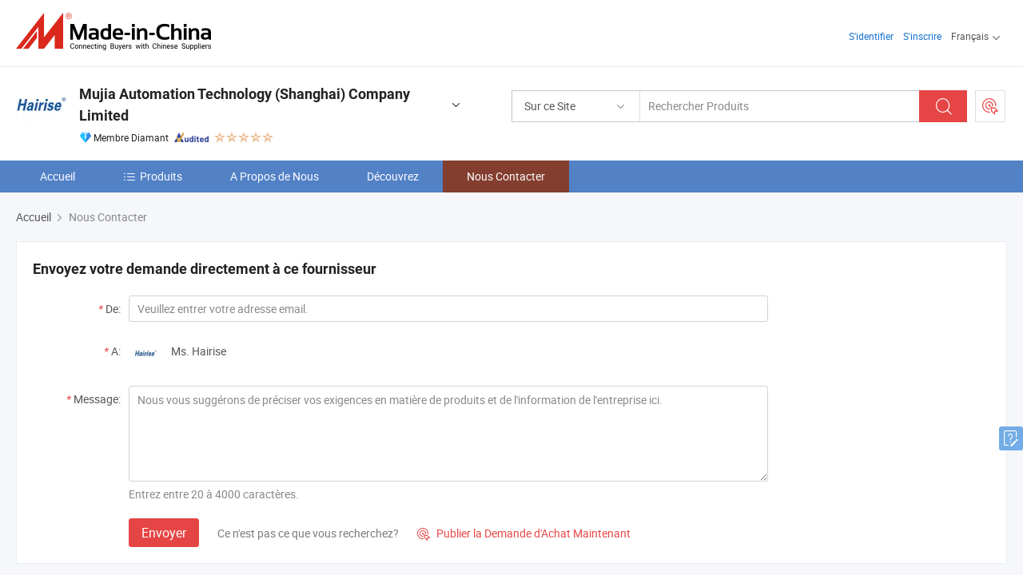

--- FILE ---
content_type: text/html;charset=UTF-8
request_url: https://fr.made-in-china.com/co_mujiacn/contact_info.html
body_size: 13418
content:
<!DOCTYPE html>
<html lang="fr">
<head>
            <title>Mujia Automation Technology (Shanghai) Company Limited - Coordonnées</title>
        <meta content="text/html; charset=utf-8" http-equiv="Content-Type"/>
    <link rel="dns-prefetch" href="//www.micstatic.com">
    <link rel="dns-prefetch" href="//image.made-in-china.com">
    <link rel="preconnect" href="//www.micstatic.com">
    <link rel="preconnect" href="//image.made-in-china.com">
    <link rel="dns-prefetch" href="//www.made-in-china.com">
    <link rel="preconnect" href="//www.made-in-china.com">
    <link rel="dns-prefetch" href="//pylon.micstatic.com">
    <link rel="dns-prefetch" href="//expo.made-in-china.com">
    <link rel="dns-prefetch" href="//world.made-in-china.com">
    <link rel="dns-prefetch" href="//pic.made-in-china.com">
    <link rel="dns-prefetch" href="//fa.made-in-china.com">
    <meta name="viewport" content="initial-scale=1.0,user-scalable=no,maximum-scale=1,width=device-width">
    <meta name="format-detection" content="telephone=no">
            <meta name="Keywords" content="Mujia Automation Technology (Shanghai) Company Limited, coordonnées, fabricant chinois, fournisseur chinois, exportateur chinois"/>
            <meta name="Description"
              content="Coordonnées de Mujia Automation Technology (Shanghai) Company Limited, fabricant et exportateur chinois de Systèmes de convoyeurs à chaînes à lattes modulaires, Modular Belt Slat Top Chains Conveyor Systems, Modular Belt, Top Chain, Stainless Steel Mesh Belt, Stainless Steel Chain."/>
            <meta http-equiv="X-UA-Compatible" content="IE=Edge, chrome=1"/>
    <meta name="renderer" content="webkit"/>
            <link rel="canonical" href="https://fr.made-in-china.com/co_mujiacn/contact_info.html"/>
    <link type="text/css" rel="stylesheet" href="https://www.micstatic.com/athena/2017/css/global/global_402fc220.css" />
    	<link rel="stylesheet" type="text/css" href="https://www.micstatic.com/athena/2017/css/pages/contact/contact_8936c731.css" media="all"/>
			<style>
		.sr-comProfile-infos .infos-tip .tip-links .link-item .J-view-report{
			width: 112px;
			display: inline-block;
		}
	</style>
<!-- Polyfill Code Begin --><script chaset="utf-8" type="text/javascript" src="https://www.micstatic.com/polyfill/polyfill-simplify_eb12d58d.js"></script><!-- Polyfill Code End --></head>
    <body class="theme-11 J-ATF" probe-clarity="false" >
        <div style="position:absolute;top:0;left:0;width:1px;height:1px;overflow:hidden">
        </div>
        <input type="hidden" value="contactDetails">
        <input type="hidden" id="loginUserName" value="mujiacn"/>
<div class="pad-header-mark J-header-mark"></div>
<div class="m-header m-search-gray pad-header">
    <div class="grid">
        <div class="m-header-row">
            <div class="m-logo-wrap">
    <a href="//fr.made-in-china.com/" title='Made in China' class="m-logo"></a>
</div>
            <div class="m-header-menu pad-header-menu J-menu-wrap">
                <div class="pad-header-menu-top J-menu-close">
                    <i class="ob-icon icon-delete"></i>Menu
                </div>
<input type="hidden" class="J-top-userType" value="">
<div class="fl pad-header-menu-item pad-header-loginInfo J-top-loginInfo J-tab-trigger">
    <div class="pad-header-unlogin J-top-unlogin">
        <div class="m-header-menu-item">
            <a fun-login rel="nofollow" href="//login.made-in-china.com/sign-in/?switchLan=0" ads-data="t:51,c:1,a:2" class="m-header-menu-title link-blue pad-header-sign-btn J-top-signIn "> S'identifier</a>
        </div>
                <div class="m-header-menu-item">
            <a fun-join rel="nofollow" href="//login.made-in-china.com/join/?sourceType=mlan_fr" ads-data="t:51,c:1,a:1" class="m-header-menu-title link-blue pad-header-join-btn">S'inscrire</a>
        </div>
    </div>
    <div class="m-header-menu-item m-header-select pad-header-logged J-top-logged" style="display:none">
        <a rel="nofollow" href="//membercenter.made-in-china.com/member/main/" class="m-header-menu-title m-header-select-title link-blue pad-hide"><span class="J-top-username "></span> <em class="num J-messageTotal"></em></a>
        <span class="m-header-menu-title m-header-select-title pc-hide pad-show pad-acount-txt"> My Account<i class="ob-icon icon-down"></i><em class="num J-messageTotal"></em></span>
        <ul class="m-header-option-list J-userFeature ">
            <li class="m-header-option m-header-option-with-num pc-hide pad-show pad-acount-link">
                <a rel="nofollow" href="//membercenter.made-in-china.com/member/main/" class="link-blue"><span class="J-top-username "></span></a>
            </li>
            <li class="m-header-option-gap pc-hide pad-show"></li>
            <li class="m-header-option m-header-option-with-num J-top-inquiry">
                <a rel="nofollow" href="//membercenter.made-in-china.com/message/index.html#inbox" ads-data="st:101" data-unRead="//membercenter.made-in-china.com/message/index.html#inbox..filterType=1"> New Message(s) <em class="num J-num">0</em></a>
            </li>
            <li class="m-header-option m-header-option-with-num J-supplier J-top-rfq" style="display:none">
                <a rel="nofollow" href="//membercenter.made-in-china.com/quotationmanage.do?xcase=receivedRfq"> Unquoted Sourcing Request(s) <em class="num J-num">0</em></a>
            </li>
            <li class="m-header-option m-header-option-with-num J-buyer J-top-rfq" style="display:none">
                <a rel="nofollow" href="//purchase.made-in-china.com/rfq/quotationCompare" ads-data="st:99" data-unRead="//purchase.made-in-china.com/rfq/quotationCompare?buyerReadFlag=0"> New Quote(s) of Sourcing Request <em class="num J-num">0</em></a>
            </li>
                            <li class="m-header-option J-supplier" style="display:none">
                    <a rel="nofollow" href="//membercenter.made-in-china.com/product.do?xcase=list"> Manage Products </a>
                </li>
                <li class="m-header-option J-supplier J-top-editor" style="display:none">
                    <a rel="nofollow" href="//editor.made-in-china.com/"> Edit My Showroom </a>
                </li>
                        <li class="m-header-option-gap"></li>
            <li class="m-header-option">
                <a fun-exit rel="nofollow" href="https://login.made-in-china.com/logon.do?xcase=doLogout" class="J-top-signOut"> Sign Out </a>
            </li>
        </ul>
    </div>
</div>
<script>
        var __IS_USER_LOGED__ =  false ;
</script>                <div class="m-header-menu-gap"></div>
<div class="m-header-menu-item m-header-select pad-header-menu-item J-tab-trigger">
    <span class="m-header-menu-title m-header-select-title">Français<i class="ob-icon icon-down"></i></span>
    <ul class="m-header-option-list m-header-option-list-left">
                    <li class="m-header-option" ><a rel="nofollow" href="https://mujiacn.en.made-in-china.com/contact-info.html">English</a></li>
                    <li class="m-header-option" ><a rel="nofollow" href="https://es.made-in-china.com/co_mujiacn/contact_info.html">Español</a></li>
                    <li class="m-header-option" ><a rel="nofollow" href="https://pt.made-in-china.com/co_mujiacn/contact_info.html">Português</a></li>
                    <li class="m-header-option" style="display:none"><a rel="nofollow" href="https://fr.made-in-china.com/co_mujiacn/contact_info.html">Français</a></li>
                    <li class="m-header-option" ><a rel="nofollow" href="https://ru.made-in-china.com/co_mujiacn/contact_info.html">Русский язык</a></li>
                    <li class="m-header-option" ><a rel="nofollow" href="https://it.made-in-china.com/co_mujiacn/contact_info.html">Italiano</a></li>
                    <li class="m-header-option" ><a rel="nofollow" href="https://de.made-in-china.com/co_mujiacn/contact_info.html">Deutsch</a></li>
                    <li class="m-header-option" ><a rel="nofollow" href="https://nl.made-in-china.com/co_mujiacn/contact_info.html">Nederlands</a></li>
                    <li class="m-header-option" ><a rel="nofollow" href="https://sa.made-in-china.com/co_mujiacn/contact_info.html">العربية</a></li>
                    <li class="m-header-option" ><a rel="nofollow" href="https://kr.made-in-china.com/co_mujiacn/contact_info.html">한국어</a></li>
                    <li class="m-header-option" ><a rel="nofollow" href="https://jp.made-in-china.com/co_mujiacn/contact_info.html">日本語</a></li>
                    <li class="m-header-option" ><a rel="nofollow" href="https://hi.made-in-china.com/co_mujiacn/contact_info.html">हिन्दी</a></li>
                    <li class="m-header-option" ><a rel="nofollow" href="https://th.made-in-china.com/co_mujiacn/contact_info.html">ภาษาไทย</a></li>
                    <li class="m-header-option" ><a rel="nofollow" href="https://tr.made-in-china.com/co_mujiacn/contact_info.html">Türkçe</a></li>
                    <li class="m-header-option" ><a rel="nofollow" href="https://vi.made-in-china.com/co_mujiacn/contact_info.html">Tiếng Việt</a></li>
                    <li class="m-header-option" ><a rel="nofollow" href="https://id.made-in-china.com/co_mujiacn/contact_info.html">Bahasa Indonesia</a></li>
            </ul>
</div>
            </div>
            <div class="pad-menu-entry pad-show J-menu-entry">
                <i class="micon">&#xe06b;</i> Menu
            </div>
            <span class="pad-menu-verticalLine"></span>
            <div class="pad-search-entry J-search-entry">
                <i class="micon">&#xe040;</i>
            </div>
        </div>
        <div class="m-header-row layout-2-wings m-search-rfq pad-search-bar">
            <div class="layout-body-wrap pad-search-wrap J-pad-search-bar">
                <div class="layout-body pad-search-body layout-body-mlan">
<div class="m-search-bar layout-2-wings m-search-bar-long-option" id="J-search-new-flag">
    <form faw-form fun-search-form name="searchForm" method="get"
                                    action="/productSearch"
                                    >
        <div class="m-search-input-wrap layout-body-wrap">
            <div class="layout-body J-inputWrap">
                <input faw-form-trace type="text" value="" class="m-search-input J-m-search-input"
                                                                                                        placeholder="Rechercher Produits" name="keyword"
                                                                           autocomplete="off" x-webkit-speech="x-webkit-speech" />
                            <input type="hidden" name="inputkeyword" value="" />
            <input type="hidden" name="type" value="Product" />
            <input type="hidden" name="currentPage" value="1" />
            </div>
        </div>
        <div class="layout-wing-left">
            <div class="m-search-select J-searchType">
                <select faw-form-trace name="searchType" style="display:none;">
                                            <option value="3"  placeholder="Rechercher Produits"
                            data-width="160"
                            data-action="/co_mujiacn/product/keywordSearch">Sur ce Site</option>
                        <option value="0"  placeholder="Rechercher Produits"
                                data-width="192"
                                data-action="/productSearch">Sur Made-in-China.com </option>
                                    </select>
                <div class="m-search-select-title">
                                                                        <span>Sur Made-in-China.com</span>
                         <i class="ob-icon icon-down"></i>
                                    </div>
                <dl class="m-search-option-list"></dl>
            </div>
        </div>
        <div class="layout-wing-right">
            <div class="m-search-btn-wrap">
                <button type="submit" class="m-search-btn J-m-search-btn"><i class="ob-icon icon-search"></i></button>
            </div>
        </div>
    </form>
    <div style="display: none" class="J-thisSite-params">
        <input type="hidden" name="subaction" value="hunt">
        <input type="hidden" name="style" value="b">
        <input type="hidden" name="mode" value="and">
        <input type="hidden" name="code" value="0">
        <input type="hidden" name="comProvince" value="nolimit">
        <input type="hidden" name="order" value="0">
        <input type="hidden" name="isOpenCorrection" value="1">
        <input type="hidden" name="org" value="top">
    </div>
    <div style="display: none" class="J-mic-params">
        <input type="hidden" name="inputkeyword" value=""/>
        <input type="hidden" name="type" value="Product"/>
        <input type="hidden" name="currentPage" value="1"/>
    </div>
    <input type="hidden" class="J-is-supplier-self" value="0" />
    <input type="hidden" class="J-is-offer" value="0" />
        <input type="hidden" id="J-searchType-mlan" name="J-searchType-mlan" value="adv"/>
</div>
                    <div class="pad-search-close J-search-close">
                        <i class="micon">&#xe00c;</i>
                    </div>
                </div>
            </div>
            <div class="layout-wing-right">
    <div class="rfq-post-dropmenu">
        <a fun-rfq href="//purchase.made-in-china.com/trade-service/quotation-request.html?lan=fr" rel="nofollow" class="m-rfq m-rfq-mlan">
            <span><i class="ob-icon icon-purchase"></i>Publier la Demande d'Achat</span>
        </a>
        <div class="rfq-post-tip">
            <div class="rfq-post-tipcont">
                <h3>Acheter Facile</h3>
                <p class="rfq-sub-title">Plus Pratique, Plus Efficace</p>
                <ul class="rfq-info-list">
                    <li><i class="micon">&#xe05a;</i>Une demande, plusieurs devis</li>
                    <li><i class="micon">&#xe05a;</i>Fournisseurs vérifiés correspondant</li>
                    <li><i class="micon">&#xe05a;</i>Comparaison des devis et demande d'échantillons</li>
                </ul>
                <div>
                    <a href="//purchase.made-in-china.com/trade-service/quotation-request.html?lan=fr" class="btn btn-main">Publiez votre demande MAINTENANT</a>
                </div>
            </div>
            <span class="arrow arrow-top">
                <span class="arrow arrow-in"></span>
            </span>
        </div>
    </div>
</div>
        </div>
    </div>
</div> 
<div class="sr-comInfo">
	        <div class="sr-layout-wrap">
			                <div class="sr-comInfo-logo">
					<a href="https://fr.made-in-china.com/co_mujiacn/" title="Mujia Automation Technology (Shanghai) Company Limited">
						<img src="//www.micstatic.com/athena/img/transparent.png" data-original="//image.made-in-china.com/206f0j00hQUGVnFyJYfH/Mujia-Automation-Technology-Shanghai-Company-Limited.webp" alt="Mujia Automation Technology (Shanghai) Company Limited">
					</a>
                </div>
            <div class="sr-comInfo-r">
                <div class="sr-comInfo-title J-title-comName">
                    <div class="title-txt">
						                            <a href="https://fr.made-in-china.com/co_mujiacn/" >
                                <h1>
                                    Mujia Automation Technology (Shanghai) Company Limited
                                </h1>
                            </a>
                                                                        <i class="ob-icon icon-down"></i>
                    </div>
					 <div class="sr-comInfo-details J-comInfo-details">
                        <div class="details-cnt">
                            <div class="cf">
                                    <div class="detail-col col-1">
                                        <div class="detail-address">
                                            <i class="ob-icon icon-coordinate"></i>
                                            Shanghai, Chine
                                        </div>
										                                            <div class="detail-address-map showLocation">
                                                <div class="showLocation-content" style="display:block;">
                                                    <div class="showLocation-map"></div>
                                                    <div class="showLocation-arrow showLocation-arrow-top"></div>
                                                    <div class="showLocation-mark animate-start showLocation-Shanghai"></div>
                                                </div>
                                            </div>
										                                    </div>
                                    <div class="detail-col col-2">
                                        <div class="detail-infos">
                                                                                                                                                                                                                                                                                                                                                                                            <div class="info-item">
                                                        <div class="info-label">
                                                              <i class="ob-icon icon-yes2"></i>Type d'Entreprise:
                                                        </div>
                                                        <div class="info-fields">
                                                                                                                                                                                                                                                                                                                                    Fabricant/Usine &amp; Société Commerciale
                                                                                                                                                                                                                                                        </div>
                                                    </div>
                                                                                                                                                                                                            <div class="info-item">
                                                        <div class="info-label">
                                                              <i class="ob-icon icon-yes2"></i>Produits Principaux:
                                                        </div>
                                                        <div class="info-fields">
                                                                                                                                                                                                                                                                                                                                                                                                                                                                                                                                                                                                                                                                                                                                            <span>Systèmes de convoyeurs à chaînes à lattes modulaires</span>
                                                                                                                                                                                                                                                                                                            <form id="searchProdsByKeyword" name="searchInKeywordList" method="get" action="/co_mujiacn/product/keywordSearch">
    <input type="hidden" id="keyWord4Search" name="searchKeyword" value="" />
    <input type="hidden" id="viewType" name="viewType" value="0" /> 
</form>
                                                                                                                                                                                                                                                        </div>
                                                    </div>
                                                                                                                                                                                                            <div class="info-item">
                                                        <div class="info-label">
                                                              <i class="ob-icon icon-yes2"></i>Année de Création:
                                                        </div>
                                                        <div class="info-fields">
                                                                                                                                                                                                                                                                                                                                    2012-09-04
                                                                                                                                                                                                                                                        </div>
                                                    </div>
                                                                                                                                                                                                            <div class="info-item">
                                                        <div class="info-label">
                                                              <i class="ob-icon icon-yes2"></i>Nombre d'Employés:
                                                        </div>
                                                        <div class="info-fields">
                                                                                                                                                                                                                                                                                                                                    33
                                                                                                                                                                                                                                                        </div>
                                                    </div>
                                                                                                                                                                                                            <div class="info-item">
                                                        <div class="info-label">
                                                            Adresse:
                                                        </div>
                                                        <div class="info-fields">
                                                                                                                                                                                                                                                                                                                                    Room 2101, Building a, No. 668 Xinzhuan Rd, Songjiang District, Shanghai, China
                                                                                                                                                                                                                                                        </div>
                                                    </div>
                                                                                                                                    </div>
                                    </div>
																		                                        <div class="detail-col col-1">
                                            <div class="detail-infos">
																									<div class="info-item">
																													<i class="ob-icon icon-yes2"></i>Service OEM/ODM
														                                                    </div>
																									<div class="info-item">
																													<i class="ob-icon icon-yes2"></i>Entrepôt aux États-Unis
														                                                    </div>
																									<div class="info-item">
																																																											  <a href="https://www.made-in-china.com/BookFactoryTour/JeIxXqdoHalt" target="_blank" rel="nofollow"><i class="ob-icon icon-shop"></i>Visitez Mon Usine</a>
															                                                                                                            </div>
												                                                                                                <div class="average-response-time J-response-time" style="display: none" data-tradeGmvEtcShowFlag="true">
                                                    <span class="response-time-title">Temps de réponse moyen:</span><div class="response-time-data J-response-time-data"></div>
                                                </div>
                                                                                            </div>
                                        </div>
									                                </div>
																											<p class="detail-intro">Fabricant et fournisseur de Systèmes de convoyeurs à chaînes à lattes modulaires de la Chine, offrant Élévateur à trémie alimentaire en légumes incliné avec volée utilisé pour boulangerie, produits laitiers, fruits et légumes, Bande modulaire à nervures surélevées Har 5937 personnalisée pour l&#39;industrie alimentaire, bande transporteuse inclinée, Har 1505 Série Courroie Modulaire en Caoutchouc Fabricant de Courroie Modulaire en Plastique pour Convoyeur de qualité etc.</p>
																	                            </div>
                            <div class="details-footer">
                                <a target="_blank" href="https://www.made-in-china.com/sendInquiry/shrom_JeIxXqdoHalt_JeIxXqdoHalt.html?plant=fr&from=shrom&type=cs&style=3&page=contact" class="option-item" rel="nofollow">
                                    <i class="ob-icon icon-mail"></i>Contacter le Fournisseur </a>
                                <b class="tm3_chat_status" lan="fr" tmlan="fr" dataId="JeIxXqdoHalt_JeIxXqdoHalt_3" inquiry="https://www.made-in-china.com/sendInquiry/shrom_JeIxXqdoHalt_JeIxXqdoHalt.html?plant=fr&from=shrom&type=cs&style=3&page=contact" processor="chat" cid="JeIxXqdoHalt" style="display:none"></b>
                            </div>
                        </div>
                </div>
				<div class="sr-comInfo-sign">
					                        <div class="sign-item" id="member-since">
                                                                                                <i class="item-icon icon-diamond"></i> <span class="sign-item-text">Membre Diamant</span>
                                                                                        <div class="J-member-since-tooltip" style="display: none">
                                                                    <i class="item-icon icon-diamond"></i>Membre Diamant <span class="txt-year">Depuis 2016</span>
                                                                                                    <div>Fournisseurs avec des licences commerciales vérifiées</div>
                            </div>
                        </div>
					                        <div class="sign-item as-logo-new J-tooltip-ele" data-title="Audité par une agence d'inspection indépendante" data-placement="top">
                            <img src="https://www.micstatic.com/common/img/icon-new/as_32.png?_v=1761892736847" alt="Fournisseur Audité">
                                                            <span class="sign-item-text txt-as">Fournisseur Audité</span>
                                                    </div>
					                                            <span class="sign-item icon-star J-tooltip-ele" data-title="Indice de capacité des fournisseurs : sur 5 étoiles" data-placement="top">
                                                                                                <img src="https://www.micstatic.com/common/img/icon-new/star-light.png?_v=1761892736847" alt="">
                                                                    <img src="https://www.micstatic.com/common/img/icon-new/star-light.png?_v=1761892736847" alt="">
                                                                    <img src="https://www.micstatic.com/common/img/icon-new/star-light.png?_v=1761892736847" alt="">
                                                                    <img src="https://www.micstatic.com/common/img/icon-new/star-light.png?_v=1761892736847" alt="">
                                                                    <img src="https://www.micstatic.com/common/img/icon-new/star-light.png?_v=1761892736847" alt="">
                                                                                    </span>
                                                        </div>
            </div>
        </div>
	</div> <style>
	.sr-nav,
	.sr-nav-sub-title:hover {
		background: rgba(82,129,198,1) !important;
	}
	.sr-nav-item.selected,
	.sr-nav-item:hover{
    	background: rgba(132,62,48,100%) !important;
	}
	.sr-nav-sub {
		background: #FFFFFF !important;
	}
	.sr-nav-sub .sr-nav-sub-li:hover .sr-nav-sub-title {
		background: #E6ECF2 !important;
	}
	.sr-nav-sub .sr-nav-sub-li:hover .sr-nav-ssub-title {
		background: #FFFFFF !important;
	}
	.sr-nav-sub .sr-nav-sub-li:hover .sr-nav-ssub-title:hover {
		background: #E6ECF2 !important;
	}
	.sr-nav-sub .sr-nav-sub-li:hover .sr-nav-ssub-list {
		display: block;
	}
	.sr-nav-sub .sr-nav-ssub-list {
		background: #FFFFFF !important;
		position: absolute;
		top: 0;
		left: 100%;
		display: none;
	}
</style>
<div class="sr-nav-wrap">
	<div class="sr-nav J-nav-fix">
        <div class="sr-layout-wrap" faw-module="Navigation_Bar" faw-exposure>
            <ul class="sr-nav-main">
    			    				    					<li class="sr-nav-item ">
                            <a href="https://fr.made-in-china.com/co_mujiacn/" class="sr-nav-title " ads-data="">
																Accueil </a>
                        </li>
    				    			    				    					<li class="sr-nav-item ">
                            <a href="https://fr.made-in-china.com/co_mujiacn/product_group_s_s_1.html" class="sr-nav-title" ads-data="">
                                <i class="ob-icon icon-category"></i>Produits </a>
                            <div class="sr-nav-sub cf">
    																										<div class="sr-nav-sub-li">
											<a href="https://fr.made-in-china.com/co_mujiacn/product-group/conveyor-system_hyrhnsoog_1.html" class="sr-nav-sub-title "
												 style="display: " ads-data="">
																								Syst&egrave;me de convoyeur
																									<i class="ob-icon icon-right"></i>
											</a>
																							<div class="sr-nav-ssub-list">
																											<a href="https://fr.made-in-china.com/co_mujiacn/product-group/flexible-chains-conveyor_hyoiihrgg_1.html"
															 class="sr-nav-sub-title sr-nav-ssub-title">Les cha&icirc;nes de convoyeur flexible</a>
																																									<a href="https://fr.made-in-china.com/co_mujiacn/product-group/stainless-steel-conveyor_hyrhnusrg_1.html"
															 class="sr-nav-sub-title sr-nav-ssub-title">Le convoyeur en acier inoxydable</a>
																																									<a href="https://fr.made-in-china.com/co_mujiacn/product-group/pvc-pu-belt-conveyor_hyrhnuseg_1.html"
															 class="sr-nav-sub-title sr-nav-ssub-title">PVC/PU Convoyeur &agrave; courroie</a>
																																									<a href="https://fr.made-in-china.com/co_mujiacn/product-group/roller-conveyor_hyrhnushg_1.html"
															 class="sr-nav-sub-title sr-nav-ssub-title">Convoyeur &agrave; rouleaux</a>
																																									<a href="https://fr.made-in-china.com/co_mujiacn/product-group/spiral-conveyor_hyrhnusng_1.html"
															 class="sr-nav-sub-title sr-nav-ssub-title">Convoyeur &agrave; spirale</a>
																																									<a href="https://fr.made-in-china.com/co_mujiacn/product-group/slat-chain-conveyor_hyrhnusig_1.html"
															 class="sr-nav-sub-title sr-nav-ssub-title">La latte convoyeur &agrave; cha&icirc;ne</a>
																																									<a href="https://fr.made-in-china.com/co_mujiacn/product-group/modular-belt-conveyor_hyrhnussg_1.html"
															 class="sr-nav-sub-title sr-nav-ssub-title">Convoyeur &agrave; courroie modulaire</a>
																																							</div>
										</div>
    																										<div class="sr-nav-sub-li">
											<a href="https://fr.made-in-china.com/co_mujiacn/product-group/modular-belt_hyhuuigig_1.html" class="sr-nav-sub-title "
												 style="display: " ads-data="">
																								Courroie modulaire
																									<i class="ob-icon icon-right"></i>
											</a>
																							<div class="sr-nav-ssub-list">
																											<a href="https://fr.made-in-china.com/co_mujiacn/product-group/stainless-steel-mesh-belt_uhiesghsgg_1.html"
															 class="sr-nav-sub-title sr-nav-ssub-title">Courroie en maille d'acier inoxydable</a>
																																									<a href="https://fr.made-in-china.com/co_mujiacn/product-group/plastic-modular-belt_uhihiinrng_1.html"
															 class="sr-nav-sub-title sr-nav-ssub-title">Courroie tmodular en plastique</a>
																																							</div>
										</div>
    																										<div class="sr-nav-sub-li">
											<a href="https://fr.made-in-china.com/co_mujiacn/product-group/slat-top-chain_hyhuuigng_1.html" class="sr-nav-sub-title "
												 style="display: " ads-data="">
																								Haut de la cha&icirc;ne &agrave; lattes
																									<i class="ob-icon icon-right"></i>
											</a>
																							<div class="sr-nav-ssub-list">
																											<a href="https://fr.made-in-china.com/co_mujiacn/product-group/stainless-steel-table-top-chains_hyegunohg_1.html"
															 class="sr-nav-sub-title sr-nav-ssub-title">Tableau de cha&icirc;nes en acier inoxydable haut de page</a>
																																									<a href="https://fr.made-in-china.com/co_mujiacn/product-group/slat-top-chains_hyegunogg_1.html"
															 class="sr-nav-sub-title sr-nav-ssub-title">Haut de cha&icirc;nes &agrave; lattes</a>
																																									<a href="https://fr.made-in-china.com/co_mujiacn/product-group/flexible-chains_hyegunoig_1.html"
															 class="sr-nav-sub-title sr-nav-ssub-title">Les cha&icirc;nes de flexible</a>
																																									<a href="https://fr.made-in-china.com/co_mujiacn/product-group/others-slat-top-chain_hyegunong_1.html"
															 class="sr-nav-sub-title sr-nav-ssub-title">Haut de la cha&icirc;ne d'autres Latte</a>
																																							</div>
										</div>
    																										<div class="sr-nav-sub-li">
											<a href="https://fr.made-in-china.com/co_mujiacn/product-group/sprocket_hyhuuiggg_1.html" class="sr-nav-sub-title "
												 style="display: " ads-data="">
																								Le pignon
											</a>
										</div>
    																										<div class="sr-nav-sub-li">
											<a href="https://fr.made-in-china.com/co_mujiacn/product-group/timing-belt_hueuyeriu_1.html" class="sr-nav-sub-title "
												 style="display: " ads-data="">
																								Courroie de distribution
											</a>
										</div>
    																										<div class="sr-nav-sub-li">
											<a href="https://fr.made-in-china.com/co_mujiacn/product-group/guide-rail_hyhuuighg_1.html" class="sr-nav-sub-title "
												 style="display: " ads-data="">
																								Rail de protection
											</a>
										</div>
    																										<div class="sr-nav-sub-li">
											<a href="https://fr.made-in-china.com/co_mujiacn/product-group/connection-parts_hyhyiiieg_1.html" class="sr-nav-sub-title "
												 style="display: " ads-data="">
																								Pi&egrave;ces de connexion
											</a>
										</div>
    																										<div class="sr-nav-sub-li">
											<a href="https://fr.made-in-china.com/co_mujiacn/product-group/comb-plate_hyhuuihsg_1.html" class="sr-nav-sub-title "
												 style="display: " ads-data="">
																								Plaque de sabot
											</a>
										</div>
    							                            </div>
                        </li>
    				    			    				    					<li class="sr-nav-item ">
                            <a href="https://fr.made-in-china.com/co_mujiacn/company_info.html" class="sr-nav-title " ads-data="">
																A Propos de Nous </a>
                        </li>
    				    			    				    					<li class="sr-nav-item ">
                            <a href="https://fr.made-in-china.com/co_mujiacn/Discover.html" class="sr-nav-title sr-nav-discover" ads-data="">
																	<span class="sr-nav-liveFlag" style="display: none;">Habitent</span>
																Découvrez </a>
                        </li>
    				    			    				    					<li class="sr-nav-item selected ">
                            <a href="https://fr.made-in-china.com/co_mujiacn/contact_info.html" class="sr-nav-title " ads-data="">
																Nous Contacter </a>
                        </li>
    				    			            </ul>
        </div>
	</div>
 </div>
		        <div class="sr-container J-layout ">
<script class="J-mlan-config" type="text/data-lang" data-lang="fr">
    {

    }
</script><div class="sr-layout-wrap">
    <div class="sr-crumb" itemscope itemtype="https://schema.org/BreadcrumbList">
	<span itemprop="itemListElement" itemscope itemtype="https://schema.org/ListItem">
        <a itemprop="item" href="https://fr.made-in-china.com/co_mujiacn/">
            <span itemprop="name">Accueil</span>
        </a>
        <meta itemprop="position" content="1">
    </span>
        	<i class="ob-icon icon-right"></i>
    	Nous Contacter	</div>
			<div class="sr-layout-block J-msg-block" faw-module="supplier_inquiry" faw-exposure>
    <div class="sr-txt-title">
        <h2 class="sr-txt-h2">Envoyez votre demande directement à ce fournisseur</h2>
    </div>
    <div class="sr-layout-content sr-sendMsg">
        <div class="sr-sendMsg-form obelisk-form">
						<input type="hidden" id="showRoomUrl" value="//www.made-in-china.com/sendInquiry/shrom_JeIxXqdoHalt_JeIxXqdoHalt.html?plant=fr&from=shrom&event=t0003_b&type=cs&style=3&page=contact">
            <form id="inqueryForm" method="post" target="_blank" action="//www.made-in-china.com/sendInquiry/shrom_JeIxXqdoHalt_JeIxXqdoHalt.html?plant=fr&from=shrom&event=t0003_b&type=cs&style=3&page=contact&quickpost=1">
            <input type="hidden" id="loginStatu" value="0" />
            <div class="sr-sendMsg-row">
                <div class="sr-sendMsg-label">
                    <em>*</em>De:
                </div>
                <div class="sr-sendMsg-field J-quick-inquiry-email-wrap">
                                                                <input class="input-text sr-sendMsg-input" name="senderMail" id="J-quick-inquiry-input" type="text" placeholder="Veuillez entrer votre adresse email." value="" />
                                    </div>
            </div>
            <div class="sr-sendMsg-row">
                <div class="sr-sendMsg-label">
                    <em>*</em>A:
                </div>
                <div class="sr-sendMsg-field">
    				                        <span class="sr-sendMsg-avatar">
                            <img src="//www.micstatic.com/athena/img/transparent.png" data-original="//image.made-in-china.com/336f0j00gaiRjVTEUfrQ/made-in-china.webp" alt="avatar">
                        </span>
    				    					<span class="sr-sendMsg-name">Ms. Hairise</span>
                </div>
            </div>
            <div class="sr-sendMsg-row">
                <div class="sr-sendMsg-label">
                    <em>*</em>Message:
                </div>
                <div class="sr-sendMsg-field">
                    <textarea class="input-textarea sr-sendMsg-area" name="content" id="inquiryContent" cols="90" rows="5" placeholder="Nous vous suggérons de préciser vos exigences en matière de produits et de l'information de l'entreprise ici." maxlength="4000"></textarea>
                    <p class="sr-sendMsg-tips">Entrez entre 20 à 4000 caractères.</p>
                </div>
            </div>
			            <div class="sr-sendMsg-row">
                <div class="sr-sendMsg-field">
                    <input type="hidden" id="sourceReqType" name="sourceReqType" value="GLP" />
                    <input type="hidden" name="showRoomQuickInquireFlag" value="1"/>
                    <input type="hidden" name="showRoomId" value="JeIxXqdoHalt"/>
                    <input type="hidden" name="compareFromPage" id="compareFromPage" value="1"/>
                    <button fun-inquiry-supplier type="submit" class="btn btn-main sr-sendMsg-btn" id="inquirySend" ads-data="">Envoyer</button>
                                            <span class="sr-sendMsg-promote">Ce n'est pas ce que vous recherchez?</span>
                        <a fun-rfq class="sr-sendMsg-SR" href="//purchase.made-in-china.com/trade-service/quotation-request.html?lan=fr" rel="nofollow" ads-data="">
                            <i class="micon">&#xe010;</i> Publier la Demande d'Achat Maintenant </a>
                                    </div>
            </div>
            </form>
        </div>
	</div>
  </div>
	    <div class="sr-layout-block contact-block" faw-module="contact_ds" faw-exposure >
        <div class="sr-txt-title">
            <span class="sr-txt-h2">Détails du Contact</span>
            <div class="contact-options">
										<span>
					</span>
					    					<span>
    						<a href="javascript:void(0);" rel="nofollow" class="J-show-card" ads-data=""><i class="ob-icon icon-buyer-sourcing"></i>Carte de Visite</a>
    					</span>
					            </div>
        </div>
        <div class="contact-info">
            	            <div class="info-item">
	                <div class="info-label">Adresse:</div>
	                <div class="info-fields">
						<div class="item-address-wrap">
    	                    <span class="contact-address">
    	                        Room 2101, Building a, No. 668 Xinzhuan Rd, Songjiang District, Shanghai, China
    	                            			              		201612
    				         	    	                    </span>
    						    							<span class="address-wrap">
    	    	                    <i class="ob-icon icon-coordinate"></i>
    	    						 <div class="tip arrow-left address-map">
    	                                <div class="tip-con">
    	                                    <div class="detail-address-map showLocation">
    	            							<div class="showLocation-content" style="display:block;">
    	                                            <div class="showLocation-map"></div>
    	                                            <div class="showLocation-arrow showLocation-arrow-top"></div>
    	                                            <div class="showLocation-mark showLocation-Shanghai"></div>
    	                                        </div>
    	                                    </div>
    	                                </div>
    	                                <span class="arrow arrow-out">
    	                                    <span class="arrow arrow-in"></span>
    	                                </span>
    	                            </div>
    							</span>
    												</div>
	                </div>
	            </div>
			<div class="info-item">
                <div class="info-label"></div>
                <div class="info-fields">
					<div class="info-options">
						        				                            <a href="https://www.made-in-china.com/BookFactoryTour/JeIxXqdoHalt" rel="nofollow" target="_blank" ads-data=""><i class="ob-icon icon-fill"></i>Réserver une Visite de l'Usine</a>
        				        				        					<a class="J-pop360" rel="nofollow" href="javascript:void(0);" view-url="//world-port.made-in-china.com/viewVR?comId=JeIxXqdoHalt" data-declaration="The company shot in this 360 degree panorama video is associated with Mujia Automation Technology (Shanghai) Company Limited which is promoting on Made-in-China.com.
One company accounts for more than 50% shares in the other company." ><i class="ob-icon icon-panorama"></i>Visite Virtuelle à 360</a>
    										</div>
				</div>
            </div>
            <div class="info-item">
                <div class="info-label">Heure Locale:</div>
                <div class="info-fields J-localtime"></div>
            </div>
							<div class="contact-unlogin">
					<div>
                        <div class="info-item">
                            <div class="info-label-unlogin">Téléphone:</div>
                        </div>
                        <div class="info-item">
                            <div class="info-label-unlogin">Téléphone Portable:</div>
                        </div>
                        <div class="info-item">
                            <div class="info-label-unlogin">Fax:</div>
                        </div>
					</div>
                   	<div class="sign-btn J-unlogin" data-sensors-click ads-data="">
						Se Connecter	</div>
				</div>
            <div class="info-item">
                <div class="info-label">
	                						Salle d'Exposition:
	                                </div>
				<div class="info-fields">
                    <a id="home-url" href="https://fr.made-in-china.com/co_mujiacn/" ads-data="">https://fr.made-in-china.com/co_mujiacn/</a>
                    	                    <span class="gap">|</span>
	                    <div class="qr-code">
	                        <i class="ob-icon icon-qr"></i>Site Mobile	<i class="ob-icon icon-down"></i>
	                        <div class="tip arrow-top qr-wrap">
	                            <div class="tip-con">
	                                <p class="qr-text">Scannez le code pour vérifier ce fournisseur sur votre téléphone mobile.</p>
									<div class="qr-pic">
										<a rel="nofollow" href="//pic.made-in-china.com/6f3j00ZMQEwzmGHfli/company-Mujia-Automation-Technology-Shanghai-Company-Limited.jpg" target="_blank">
											<img src="//pic.made-in-china.com/6f3j00jvTtdDJcnYWh/company-Mujia-Automation-Technology-Shanghai-Company-Limited.jpg" alt="Mujia Automation Technology (Shanghai) Company Limited"/>
										</a>
									</div>
	                            </div>
	                            <span class="arrow arrow-out">
	                                <span class="arrow arrow-in"></span>
	                            </span>
	                            	                        </div>
	                    </div>
																<span class="gap">|</span>
						<div style="display: inline-block">
														<a target="_blank" rel="nofollow" class="link-web" href="//www.made-in-china.com/redirect.do?action=com&amp;sourceId=JeIxXqdoHalt">Site Web</a>
													</div>
					                </div>
            </div>
                    </div>
                	        <div class="contact-customer">
	            <div class="sr-txt-title">
	                <span class="sr-txt-h2">Contacter le Fournisseur</span>
	            </div>
	            <div class="contact-customer-info cf">
	                <div class="info-img">
	                        						<img src="//image.made-in-china.com/336f0j00gaiRjVTEUfrQ/made-in-china.webp" alt="Avatar">
    						                </div>
	                <div class="info-detail">
	                    							<div class="info-name">Ms. Hairise</div>
													<div class="info-item">Foreign Trade Department</div>
						    						<div class="info-chat" ads-data="">
    							<b class="tm3_chat_status" lan="fr" tmlan="fr" dataId="JeIxXqdoHalt_JeIxXqdoHalt_3" inquiry="https://www.made-in-china.com/sendInquiry/shrom_JeIxXqdoHalt_JeIxXqdoHalt.html?plant=fr&from=shrom&type=cs&style=3&page=contact" processor="chat" cid="JeIxXqdoHalt" style="display:none"></b>
    						</div>
					</div>
	            </div>
	            <div class="contact-btns">
	                <a fun-inquiry-supplier class="btn btn-main" href="https://www.made-in-china.com/sendInquiry/shrom_JeIxXqdoHalt_JeIxXqdoHalt.html?plant=fr&from=shrom&event=t0003_b&type=cs&style=3&page=contact" rel="nofollow" target="_blank" ads-data="">
	                    <i class="ob-icon icon-mail"></i>Contacter	</a>
	            </div>
	        </div>
            </div>
				<input type="hidden" id="J-SlideNav-Survey" isLogin="true" isBuyer="true" comId="en" linkData="http://survey.made-in-china.com/index.php?sid=61152&lang=">
		<input type="hidden" id="sensor_pg_v" value="tp:104,stp:10405,cid:JeIxXqdoHalt,abt:t0003,abp:b"/>
	<input type="hidden" id ="multilingual" value="true" />
</div>
<input type="hidden" name="comId" value="JeIxXqdoHalt"/>
<script>
	window.onload = function (){
		if($('.J-unlogin').length<1&&localStorage.getItem('isExamine')==='true'){
			// 需要刷新页面的时候先调用公司是否审核通过接口
			var name = parent.window.location.hostname.split('.')[0]
			jQuery.ajax( {
				url : '//' + name + ".en.made-in-china.com/getComStatusAndBizLicense",
				success : function(data) {
					localStorage.removeItem('isExamine')
					if(data==='false'){
						new artDialog({
							content:'您公司的信息与营业执照审核通过后，方可查看。',
							title: '提示',
							lock: true,
							resize: false,
							maxWidth: 660,
							button: [{
								name: "取消",
								callback: function () {
								}
							},
								{
									name:'设置公司信息',
									highlight: true,
									callback: function () {
										window.open('https://membercenter.made-in-china.com/company.do?xcase=editCompanyGeneralInfo','_blank')
									},
								}
							],
						});
					}else{
					}
				},
				error : function() {
				}
			});
		}
	}
</script>        </div>
            <div class="m-footer pad-footer m-sr-footer mlan-footer">
    <div class="grid">
        <div class="m-footer-simple-links pad-footer-simple">
            <div class="m-footer-simple-links-group pad-footer-hide">
                                    <div class="m-footer-simple-links-row">
    <a href="//fr.made-in-china.com/html/aboutmic.html" rel="nofollow">A Propos de Nous</a>
    <span class="m-gap-line"></span>
    <a href="//fr.made-in-china.com/html/declaration.html" rel="nofollow">Déclaration</a>
    <span class="m-gap-line"></span>
    <a href="//fr.made-in-china.com/html/terms-fr.html" rel="nofollow">Accord d’Utilisateur</a>
    <span class="m-gap-line"></span>
    <a href="//fr.made-in-china.com/html/policy.html" rel="nofollow">Politique de Confidentialité</a>
    <span class="m-gap-line"></span>
    <a href="//fr.made-in-china.com/contact-us/" rel="nofollow">Contacter Made-in-China.com</a>
    <span class="m-gap-line"></span>
    <a href="//fr.made-in-china.com/tag/">Produits Rapides</a>
    <span class="m-gap-line"></span>
    <a href="//insights.made-in-china.com/fr/">Aperçus</a>
</div>
                                <div class="m-footer-simple-links-row">
    <span class="m-footer-simple-links-title">Options des Langues:</span>
    <a href="//www.made-in-china.com/">English</a>
    <span class="m-gap-line"></span>
    <a href="http://cn.made-in-china.com/">简体中文</a>
    <span class="m-gap-line"></span>
    <a href="http://big5.made-in-china.com/">繁體中文</a>
    <span class="m-gap-line"></span>
    <a href="//jp.made-in-china.com/">日本語</a>
    <span class="m-gap-line"></span>
    <a href="//fr.made-in-china.com/">Français</a>
    <span class="m-gap-line"></span>
    <a href="//es.made-in-china.com/">Español</a>
    <span class="m-gap-line"></span>
    <a href="//de.made-in-china.com/">Deutsch</a>
    <span class="m-gap-line"></span>
    <a href="//pt.made-in-china.com/">Português</a>
    <span class="m-gap-line"></span>
    <a href="//it.made-in-china.com/">Italiano</a>
    <span class="m-gap-line"></span>
    <a href="//ru.made-in-china.com/">Русский язык</a>
    <span class="m-gap-line"></span>
    <a href="//kr.made-in-china.com/">한국어</a>
    <span class="m-gap-line"></span>
    <a href="//sa.made-in-china.com/">العربية</a>
    <span class="m-gap-line"></span>
    <a href="//nl.made-in-china.com/">Nederlands</a>
    <span class="m-gap-line"></span>
    <a href="//hi.made-in-china.com/">हिन्दी</a>
    <span class="m-gap-line"></span>
    <a href="//th.made-in-china.com/">ภาษาไทย</a>
    <span class="m-gap-line"></span>
    <a href="//tr.made-in-china.com/">Türkçe</a>
    <span class="m-gap-line"></span>
    <a href="//vi.made-in-china.com/">Tiếng Việt</a>
    <span class="m-gap-line"></span>
    <a href="//id.made-in-china.com/">Bahasa Indonesia</a>
</div>
            </div>
            <div class="m-footer-simple-links-group pad-footer-oneline">
                <div class="m-footer-simple-links-row m-footer-copyright">
    Copyright &copy;2025<a rel='nofollow' target='_blank' href='//www.focuschina.com/html_en/'>Focus Technology Co., Ltd.</a>&nbspTous droits réservés.</br>Focus n'est pas responsable pour la différence entre la version anglaise et d'autres versions linguistiques du site. S'il y a un certain conflit, la version anglaise prévaudra. Votre utilisation de ce site est soumise à, et constitue la reconnaissance et l'acceptation de nos Termes & Conditions.
</div>
            </div>
        </div>
    </div>
</div> 
        <script type="text/javascript" charset="utf-8" src="https://www.micstatic.com/common/js/libs/jquery_2ad57377.js"></script>
        <script type="text/javascript" charset="utf-8" src="https://www.micstatic.com/common/future/core/future_56b6e746.js"></script>
        <script type="text/javascript" charset="utf-8" src="https://www.micstatic.com/common/future/tooltip/tooltip_5fb21532.js"></script>
        <script type="text/javascript" charset="utf-8" src="https://www.micstatic.com/common/js/assets/template/template_82ff26fb.js"></script>
        <script type="text/javascript" charset="utf-8" src="https://www.micstatic.com/athena/js/business/lang/athena18n_be17f7ee.js"></script>
		<script type="text/javascript" charset="utf-8" src="https://www.micstatic.com/common/js/assets/artDialog/2.0.0/artDialog_09e2e35c.js"></script>
		<script type="text/javascript" charset="utf-8" src="https://www.micstatic.com/athena/2017/js/global/common_4786f54c.js"></script>
            <input type="hidden" id="contactUrlParam" value="?plant=fr&from=shrom&type=cs&style=3&page=contact">
<script type="text/javascript">
var moveTo = function(src, tar, mode){
    var target = jQuery(tar);
    mode = mode || 'empty';

    var children = jQuery(src).children();
    var nodes = [];

    switch(mode){
        case 'sort': {
            nodes = [].slice.call(target.children()).concat([].slice.call(children));
            nodes = nodes.sort(function(a, b){return parseInt(a.getAttribute('cz-index')) - parseInt(b.getAttribute('cz-index'))});

            target.empty();
        }; break;
        case 'empty': {
            target.empty();
            nodes = children;
        }; break;
        default: {
            nodes = children;
        };
    }

    if(mode === 'replace'){
        target.replaceWith(nodes);
    }else{
        target.append(nodes);
    }
};

</script>    <div class="J-cache-buyer" style="display:none">
        <a fun-rfq rel="nofollow" href="//purchase.made-in-china.com/trade-service/quotation-request.html" cz-index="1">Post Sourcing Request</a>
        <a target="_blank" href="//www.made-in-china.com/industry-sites/" cz-index="4">Industry Channels</a>
        <a target="_blank" href="//www.made-in-china.com/region/" cz-index="5">Regional Channels</a>
        <span class="title" cz-index="6">Other Services:</span>
        <a target="_blank" href="//resources.made-in-china.com/" cz-index="7">Explore Trade Resources</a>
        <a rel="nofollow" href="//www.made-in-china.com/help/how-to-source-products-on-made-in-china-com.html" cz-index="8">View More in Buyer Guide</a>
    </div>
    <div class="J-cache-supplier" style="display:none">
        <a rel="nofollow" href="//sourcing.made-in-china.com/">Search Sourcing Requests</a>
                <a rel="nofollow" href="//www.made-in-china.com/audited-suppliers/for-suppliers/">加入认证供应商</a>
        <a rel="nofollow" href="http://service.made-in-china.com">进入会员e家</a>
    </div>
<div class="J-cache-help" style="display:none">
    <a target="_blank" href="//www.made-in-china.com/aboutus/contact/" rel="nofollow">Contact Us</a>
    <a target="_blank" href="//www.made-in-china.com/help/faq/" rel="nofollow">FAQ</a>
    <a target="_blank" href="//sourcing.made-in-china.com/complaint/" rel="nofollow">Submit a Complaint</a>
</div>
<script type="text/javascript">
    ;void function(){

    moveTo('.J-cache-buyer', '.J-target-buyer', 'sort');
    moveTo('.J-cache-supplier', '.J-target-supplier', 'empty');
    moveTo('.J-cache-help', '.J-target-help', 'empty');

    }.call(this);
</script>            <input type="hidden" id="J-SlideNav-Contact" value="//www.made-in-china.com/sendInquiry/shrom_JeIxXqdoHalt_JeIxXqdoHalt.html?plant=fr&from=shrom&type=cs&style=3&page=contact" />
            <input type="hidden" id="J-SlideNav-TM" dataId="JeIxXqdoHalt_JeIxXqdoHalt_3" inquiry="https://www.made-in-china.com/sendInquiry/shrom_JeIxXqdoHalt_JeIxXqdoHalt.html?plant=fr&from=shrom&type=cs&style=3&page=contact" processor="fixed" cid="JeIxXqdoHalt" />
        	<script type="text/javascript" charset="utf-8" src="https://www.micstatic.com/athena/2017/js/business/about/lang/fr_5cbdd503.js" id="J-async-lang"></script>
			    <script type="text/javascript" charset="utf-8" src="https://www.micstatic.com/common/js/assets/autoComplete/autocomplete2.1_81957a96.js"></script>
	<script type="text/javascript" charset="utf-8" src="https://www.micstatic.com/athena/2017/js/module/quickInquiry_about_76e45d45.js"></script>
	<script type="text/javascript" charset="utf-8" src="https://www.micstatic.com/athena/2017/js/module/pop360_6738eadb.js"></script>
	<script type="text/javascript" charset="utf-8" src="https://www.micstatic.com/common/js/assets/pop3D/pop3D_9976cba0.js"></script>
	<script type="text/javascript" charset="utf-8" src="https://www.micstatic.com/common/js/business/popLogin/showPopLogin_0412cb91.js"></script>
	<script type="text/javascript" charset="utf-8" src="https://www.micstatic.com/athena/2017/js/pages/contact/contact_ebccda79.js"></script>
    <!-- sensorsCode --><script>/* April 25, 2025 19:13:38 */
(()=>{function d(e,r){var a,o={};try{e&&e.split(",").forEach(function(e,t){e&&(a=e.match(/(.*?):(.*)$/))&&1<a.length&&(r&&r[a[1]]?o[r[a[1]]]=a[2]:o[a[1]]=a[2])})}catch(e){window.console&&console.log(e)}return o}var c={st:"search_type",p:"si",pid:"product_id",cid:"company_id",m:"search_material"},s={st:"st",t:"ads_series_id",aid:"ads_id",pdid:"product_id",pcid:"company_id",a:"rank_number"},p={};function f(e,t){var r=e;if(e&&"[object Object]"===Object.prototype.toString.call(e))for(var a in r={},e)r[t+a]=e[a];return r}var e,t,r,a,o,i=/^https?:\/\/.*?\.made-in-china\.com/,n={debug:!1,domain_reg:i,domain_storage:{cross:!0,client_url:"//www.made-in-china.com/faw-store.html"},buried_point:{page_preset:function(n){var s={};""!==document.referrer&&null!==document.referrer.match(i)||faw.clearLastLocalStorage(),faw.lastLocalStorage(function(e){e&&faw.assign(s,f(e.pgcnt,"fp_"),f(e.elecnt,"fe_"));var t,r,a,e=document.getElementById("sensor_pg_v"),o=(p=e&&e.value?d(e.value,c):{},{});try{window.performance&&(i=window.performance.getEntriesByType("navigation")[0],t=Math.round(i.domContentLoadedEventStart),r=i.serverTiming[0],a=-1,o={dcl:t,server_timing:a=r&&"app"===r.name?Math.round(r.duration):a})}catch(e){console.log(e)}e&&Object.defineProperty&&Object.defineProperty(e,"properties",{configurable:!0,set:function(t){if(this.value=t,window.sensors){var e=faw.getProperties();try{var r=f(d(t,c),"pg_");faw.assign(e,r),sensors.registerPage(e)}catch(e){console.error("focus analytics web error:"+t+" set fail.")}}},get:function(){return this.value}});var i=faw.generateID();n&&n({global:faw.assign({pid:faw.getCookie("pid"),pv_id:i,referrer:faw.referrer()},f(p,"pg_")),pageView:faw.assign(s,o)}),p.pv_id=i,faw.pageStorage(p)})},item_click_tag:"ads-data",custom_property_attr:"ads-data",video_event_name:"vedioplayrecord",resource_event_name:"resource_loading",resource_type:"img",custom_property_parse:{"faw-exposure":function(e){var t,r=faw.config,a=e.target,o=e.moduleDom,a=a.getAttribute(r.buried_point.custom_property_attr),r=(o&&(o=o.getAttribute(r.buried_point.custom_property_attr),t=f(d(o,s),"ele_")),f(d(a,s),"ele_")),o=e.moduleName;o&&(r.module_name=o),t&&(r=faw.assign(t,r)),faw.trace("webexpo",e,faw.assign(r,{expo_id:faw.generateID()}))},"ads-data":function(e){var t,r=faw.config,a=e.target,o=e.moduleDom,i=faw.generateID(),n=a.getAttribute(r.buried_point.custom_property_attr),n=f(d(n,s),"ele_"),o=(o&&(o=o.getAttribute(r.buried_point.custom_property_attr),t=f(d(o,s),"ele_")),faw.parentNodeWithAttr(a,r.buried_point.module_tag));o&&(n.module_name=o.getAttribute(r.buried_point.module_tag)),(n=t?faw.assign(t,n):n).click_id=i,faw.elStorage(n),faw.trace("trackAllHeatMap",e,faw.assign({},n,{click_id:i}))},"faw-form":function(e){var t=faw.config,t=e.target.getAttribute(t.buried_point.custom_property_attr),t=f(d(t,s),"ele_");e.moduleData.form_async?(delete e.moduleData.form_async,faw.trace("formAction",e,faw.assign({},t,{form_id:faw.generateID()}))):(e.moduleData=faw.assign(e.moduleData,t,{form_id:faw.generateID()}),faw.elStorage(t),delete e.target,faw.formStorage(e))},"faw-video":function(e){var t,r={},a=e.target;return a&&(e=e.moduleDom,t=faw.config,a=a.getAttribute(t.buried_point.custom_property_attr),r=faw.assign(r,f(d(a,s),"ele_")),e)&&(a=e.getAttribute(t.buried_point.custom_property_attr),e=f(d(a,s),"ele_"),r=faw.assign({},e,r)),r},"faw-resource":function(e){var t,r={};return e&&(t=faw.config,e=e.getAttribute(t.buried_point.custom_property_attr),r=faw.assign(r,f(d(e,s),"ele_"))),r}}},sdk:{sensors:{options:{name:"sensors",app_js_bridge:!0,is_track_single_page:function(){return!!document.getElementById("is_track_single_page")},preset_properties:{latest_referrer_host:!0,url:!0}},onReady:function(){var e;window.faw&&window.sensors&&(e=faw.getProperties(),faw.isObject(e)&&e.login_id&&sensors.login(e.login_id+"_"+e.operator_no),sensors.setProfile({pid:faw.getCookie("pid")}))}},probe:{options:{cookies:["pid","lg_name"],cookie_alias:{lg_name:"_pln"},pageCollectionDelay:0}},ga:{load:!0}}};function l(){a.VideoPlayer.eventHandler||(a.VideoPlayer.eventHandler=function(e){var t;e.el&&(t=(1===e.el.nodeType?e.el:document.querySelector(e.el)).getAttribute("faw-id"),o.proxy.fire("videoplay",t,{type:e.type,currentTime:e.currentTime,duration:e.duration,target:e.video},{cloud_media_type:e.videoSourceType,cloud_media_url:e.videoUrl}))})}e={version:'1761892742935', gaLoad:true, serverUrl:'https://fa.micstatic.com/sc/sa?project=MICEN', fawUrl:'', oldSensorsTrack:''},a=window,(o=a.faw)||(t=e.version||(new Date).getTime(),r=document,o=a.faw={version:t},["setConfig","setProperties","onload","videoWatcher","init","exposureInit"].forEach(function(e){o[e]||(o[e]=function(){(o._q=o._q||[]).push({handle:arguments,method:e})})}),t=r.getElementsByTagName("script")[0],(r=r.createElement("script")).async=!0,r.src=(e.fawUrl||"https://www.micstatic.com/common/js/libs/faw/faw.1.2.5.js")+"?r="+o.version,t.parentNode.insertBefore(r,t),n.sdk.ga.load=e.gaLoad||!1,n.sdk.sensors.options.server_url=e.serverUrl||"https://fa.micstatic.com/sc/sa?project=default",o.setConfig(n),o.setProperties({platform_type:'1', language:'4', login_id:'', operator_no:'' }),e.oldSensorsTrack&&o.onload(function(){o.loader(e.oldSensorsTrack)}),a.VideoPlayer&&l(),a.faw&&(o.videoAdapt=l),o.init())})();</script><!-- End sensorsCode --><script defer src="https://static.cloudflareinsights.com/beacon.min.js/vcd15cbe7772f49c399c6a5babf22c1241717689176015" integrity="sha512-ZpsOmlRQV6y907TI0dKBHq9Md29nnaEIPlkf84rnaERnq6zvWvPUqr2ft8M1aS28oN72PdrCzSjY4U6VaAw1EQ==" data-cf-beacon='{"rayId":"997a2a5b89f3cf70","version":"2025.9.1","serverTiming":{"name":{"cfExtPri":true,"cfEdge":true,"cfOrigin":true,"cfL4":true,"cfSpeedBrain":true,"cfCacheStatus":true}},"token":"a2ea6d18d1f24acc8a34a9f7354420d4","b":1}' crossorigin="anonymous"></script>
</body>
</html>
